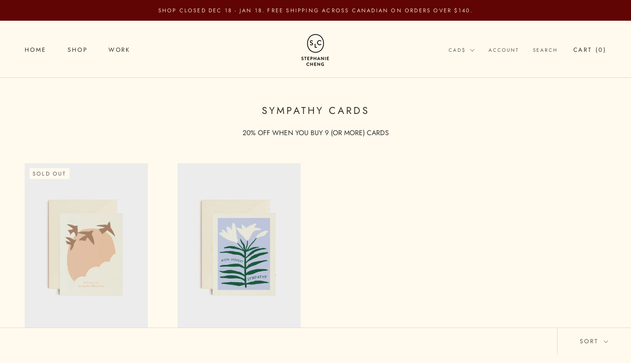

--- FILE ---
content_type: text/javascript
request_url: https://stephaniecheng.ca/cdn/shop/t/4/assets/custom.js?v=183944157590872491501599822065
body_size: -812
content:
//# sourceMappingURL=/cdn/shop/t/4/assets/custom.js.map?v=183944157590872491501599822065
